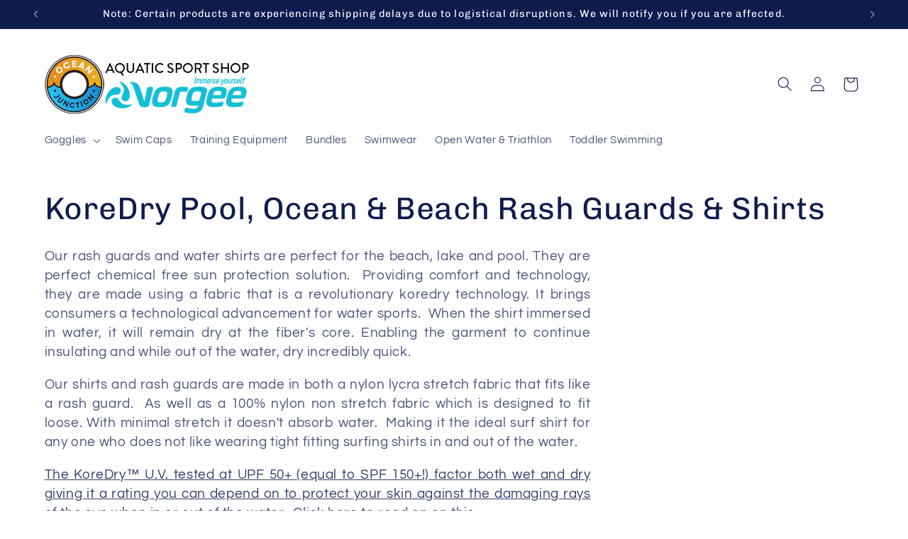

--- FILE ---
content_type: application/x-javascript; charset=utf-8
request_url: https://bundler.nice-team.net/app/shop/status/jmc-distribution-ltd.myshopify.com.js?1765585244
body_size: -384
content:
var bundler_settings_updated='1765199213c';